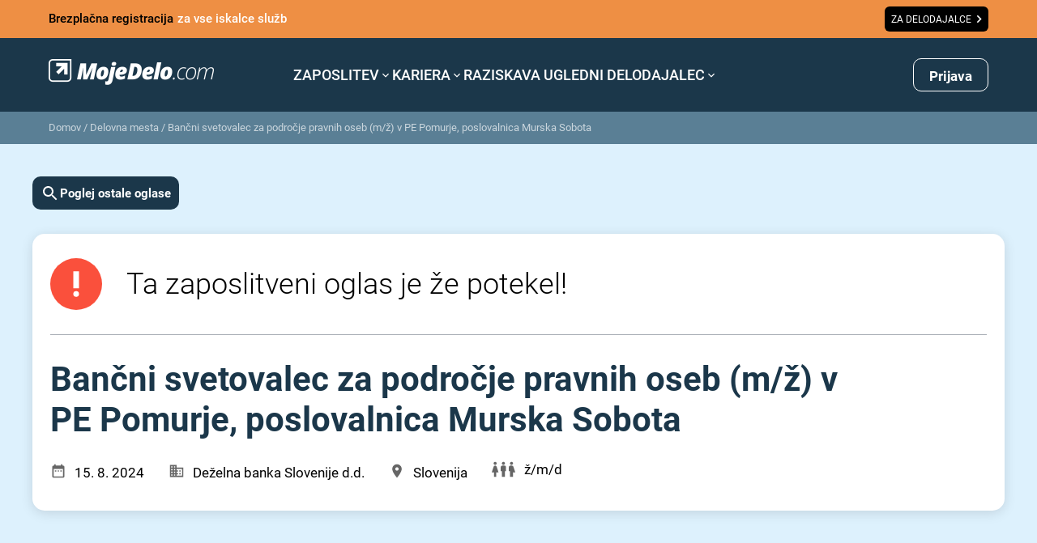

--- FILE ---
content_type: text/html
request_url: https://www.mojedelo.com/bancni-svetovalec-za-podrocje-pravnih-oseb-mz-v-pe-pomurje-poslovalnica-murska-sobota/d-876712
body_size: 898
content:
<!DOCTYPE html>
<html lang="sl" translate="no" class="notranslate">
  <head>
    <meta charset="UTF-8" />
    <meta name="viewport" content="width=device-width, initial-scale=1.0" />
    <meta name="google" content="notranslate" />
    <meta http-equiv="Content-Language" content="sl" />
    
    <title>Moje delo</title>
    <script>
      window.app = {
        APP_VERSION: '0.0.3',
      }
      function initAppConfigPreload () {
        let baseUrl = window.location.hostname;
        let lang = '';
        const langDash = window.location.pathname[0];
        if(langDash === '/' && window.location.pathname[1] && (langDash === window.location.pathname[3] || !window.location.pathname[3])) {
          lang = `/${window.location.pathname.slice(1, 3)}`
        }
        const apiUrl = 'https://api.mojedelo.com'
        const globalPreload = document.createElement('link');
        globalPreload.rel = 'preload';
        globalPreload.href = `${apiUrl}/uploaded-files/config/${baseUrl}${lang}/jb.globals.js`;
        globalPreload.as = 'script';
        document.head.appendChild(globalPreload);
        const employersPreload = document.createElement('link');
        employersPreload.rel = 'preload';
        employersPreload.href = `${apiUrl}/uploaded-files/config/${baseUrl}${lang}/jb.employers.js`;
        employersPreload.as = 'script';
        document.head.appendChild(employersPreload);
      }
      initAppConfigPreload()
    </script>
    <script async src="https://securepubads.g.doubleclick.net/tag/js/gpt.js"></script>
    <meta name="viewport" content="width=device-width, initial-scale=1.0, maximum-scale=1.0, user-scalable=0" />
    <meta http-equiv="Cache-control" content="no-cache, no-store, must-revalidate">
    <meta http-equiv="Pragma" content="no-cache">
    
    <link rel="modulepreload" crossorigin href="/assets/vendor-2c629bfa.js">
    <link rel="stylesheet" href="/assets/index-0a0e2927.css">
  </head>
  <body translate="no">
    <script>
      function initAppConfigLoad () {
        let baseUrl = window.location.hostname;
        let lang = '';
        const langDash = window.location.pathname[0];
        if(langDash === '/' && window.location.pathname[1] && (langDash === window.location.pathname[3] || !window.location.pathname[3])) {
          lang = `/${window.location.pathname.slice(1, 3)}`
        }
        const apiUrl = 'https://api.mojedelo.com'
        const globalScript = document.createElement('script');
        globalScript.async = true
        globalScript.src = `${apiUrl}/uploaded-files/config/${baseUrl}${lang}/jb.globals.js`;
        document.body.appendChild(globalScript);
        const employersScript = document.createElement('script');
        employersScript.async = true
        employersScript.src = `${apiUrl}/uploaded-files/config/${baseUrl}${lang}/jb.employers.js`;
        document.body.appendChild(employersScript);
      }
      initAppConfigLoad()
    </script>
    <div id="root" translate="no" class="notranslate"></div>
    
    <script>
      const global = globalThis
    </script>
    <script type="module" crossorigin src="/assets/index-fee9f3f8.js" defer></script>
</body>
</html>


--- FILE ---
content_type: text/html; charset=utf-8
request_url: https://www.google.com/recaptcha/api2/anchor?ar=1&k=6LdOlI8rAAAAAIKnskW_4XLGq3v6eR5Is1T4OL-4&co=aHR0cHM6Ly93d3cubW9qZWRlbG8uY29tOjQ0Mw..&hl=en&v=PoyoqOPhxBO7pBk68S4YbpHZ&size=invisible&anchor-ms=20000&execute-ms=30000&cb=kjrurrj2vaft
body_size: 49869
content:
<!DOCTYPE HTML><html dir="ltr" lang="en"><head><meta http-equiv="Content-Type" content="text/html; charset=UTF-8">
<meta http-equiv="X-UA-Compatible" content="IE=edge">
<title>reCAPTCHA</title>
<style type="text/css">
/* cyrillic-ext */
@font-face {
  font-family: 'Roboto';
  font-style: normal;
  font-weight: 400;
  font-stretch: 100%;
  src: url(//fonts.gstatic.com/s/roboto/v48/KFO7CnqEu92Fr1ME7kSn66aGLdTylUAMa3GUBHMdazTgWw.woff2) format('woff2');
  unicode-range: U+0460-052F, U+1C80-1C8A, U+20B4, U+2DE0-2DFF, U+A640-A69F, U+FE2E-FE2F;
}
/* cyrillic */
@font-face {
  font-family: 'Roboto';
  font-style: normal;
  font-weight: 400;
  font-stretch: 100%;
  src: url(//fonts.gstatic.com/s/roboto/v48/KFO7CnqEu92Fr1ME7kSn66aGLdTylUAMa3iUBHMdazTgWw.woff2) format('woff2');
  unicode-range: U+0301, U+0400-045F, U+0490-0491, U+04B0-04B1, U+2116;
}
/* greek-ext */
@font-face {
  font-family: 'Roboto';
  font-style: normal;
  font-weight: 400;
  font-stretch: 100%;
  src: url(//fonts.gstatic.com/s/roboto/v48/KFO7CnqEu92Fr1ME7kSn66aGLdTylUAMa3CUBHMdazTgWw.woff2) format('woff2');
  unicode-range: U+1F00-1FFF;
}
/* greek */
@font-face {
  font-family: 'Roboto';
  font-style: normal;
  font-weight: 400;
  font-stretch: 100%;
  src: url(//fonts.gstatic.com/s/roboto/v48/KFO7CnqEu92Fr1ME7kSn66aGLdTylUAMa3-UBHMdazTgWw.woff2) format('woff2');
  unicode-range: U+0370-0377, U+037A-037F, U+0384-038A, U+038C, U+038E-03A1, U+03A3-03FF;
}
/* math */
@font-face {
  font-family: 'Roboto';
  font-style: normal;
  font-weight: 400;
  font-stretch: 100%;
  src: url(//fonts.gstatic.com/s/roboto/v48/KFO7CnqEu92Fr1ME7kSn66aGLdTylUAMawCUBHMdazTgWw.woff2) format('woff2');
  unicode-range: U+0302-0303, U+0305, U+0307-0308, U+0310, U+0312, U+0315, U+031A, U+0326-0327, U+032C, U+032F-0330, U+0332-0333, U+0338, U+033A, U+0346, U+034D, U+0391-03A1, U+03A3-03A9, U+03B1-03C9, U+03D1, U+03D5-03D6, U+03F0-03F1, U+03F4-03F5, U+2016-2017, U+2034-2038, U+203C, U+2040, U+2043, U+2047, U+2050, U+2057, U+205F, U+2070-2071, U+2074-208E, U+2090-209C, U+20D0-20DC, U+20E1, U+20E5-20EF, U+2100-2112, U+2114-2115, U+2117-2121, U+2123-214F, U+2190, U+2192, U+2194-21AE, U+21B0-21E5, U+21F1-21F2, U+21F4-2211, U+2213-2214, U+2216-22FF, U+2308-230B, U+2310, U+2319, U+231C-2321, U+2336-237A, U+237C, U+2395, U+239B-23B7, U+23D0, U+23DC-23E1, U+2474-2475, U+25AF, U+25B3, U+25B7, U+25BD, U+25C1, U+25CA, U+25CC, U+25FB, U+266D-266F, U+27C0-27FF, U+2900-2AFF, U+2B0E-2B11, U+2B30-2B4C, U+2BFE, U+3030, U+FF5B, U+FF5D, U+1D400-1D7FF, U+1EE00-1EEFF;
}
/* symbols */
@font-face {
  font-family: 'Roboto';
  font-style: normal;
  font-weight: 400;
  font-stretch: 100%;
  src: url(//fonts.gstatic.com/s/roboto/v48/KFO7CnqEu92Fr1ME7kSn66aGLdTylUAMaxKUBHMdazTgWw.woff2) format('woff2');
  unicode-range: U+0001-000C, U+000E-001F, U+007F-009F, U+20DD-20E0, U+20E2-20E4, U+2150-218F, U+2190, U+2192, U+2194-2199, U+21AF, U+21E6-21F0, U+21F3, U+2218-2219, U+2299, U+22C4-22C6, U+2300-243F, U+2440-244A, U+2460-24FF, U+25A0-27BF, U+2800-28FF, U+2921-2922, U+2981, U+29BF, U+29EB, U+2B00-2BFF, U+4DC0-4DFF, U+FFF9-FFFB, U+10140-1018E, U+10190-1019C, U+101A0, U+101D0-101FD, U+102E0-102FB, U+10E60-10E7E, U+1D2C0-1D2D3, U+1D2E0-1D37F, U+1F000-1F0FF, U+1F100-1F1AD, U+1F1E6-1F1FF, U+1F30D-1F30F, U+1F315, U+1F31C, U+1F31E, U+1F320-1F32C, U+1F336, U+1F378, U+1F37D, U+1F382, U+1F393-1F39F, U+1F3A7-1F3A8, U+1F3AC-1F3AF, U+1F3C2, U+1F3C4-1F3C6, U+1F3CA-1F3CE, U+1F3D4-1F3E0, U+1F3ED, U+1F3F1-1F3F3, U+1F3F5-1F3F7, U+1F408, U+1F415, U+1F41F, U+1F426, U+1F43F, U+1F441-1F442, U+1F444, U+1F446-1F449, U+1F44C-1F44E, U+1F453, U+1F46A, U+1F47D, U+1F4A3, U+1F4B0, U+1F4B3, U+1F4B9, U+1F4BB, U+1F4BF, U+1F4C8-1F4CB, U+1F4D6, U+1F4DA, U+1F4DF, U+1F4E3-1F4E6, U+1F4EA-1F4ED, U+1F4F7, U+1F4F9-1F4FB, U+1F4FD-1F4FE, U+1F503, U+1F507-1F50B, U+1F50D, U+1F512-1F513, U+1F53E-1F54A, U+1F54F-1F5FA, U+1F610, U+1F650-1F67F, U+1F687, U+1F68D, U+1F691, U+1F694, U+1F698, U+1F6AD, U+1F6B2, U+1F6B9-1F6BA, U+1F6BC, U+1F6C6-1F6CF, U+1F6D3-1F6D7, U+1F6E0-1F6EA, U+1F6F0-1F6F3, U+1F6F7-1F6FC, U+1F700-1F7FF, U+1F800-1F80B, U+1F810-1F847, U+1F850-1F859, U+1F860-1F887, U+1F890-1F8AD, U+1F8B0-1F8BB, U+1F8C0-1F8C1, U+1F900-1F90B, U+1F93B, U+1F946, U+1F984, U+1F996, U+1F9E9, U+1FA00-1FA6F, U+1FA70-1FA7C, U+1FA80-1FA89, U+1FA8F-1FAC6, U+1FACE-1FADC, U+1FADF-1FAE9, U+1FAF0-1FAF8, U+1FB00-1FBFF;
}
/* vietnamese */
@font-face {
  font-family: 'Roboto';
  font-style: normal;
  font-weight: 400;
  font-stretch: 100%;
  src: url(//fonts.gstatic.com/s/roboto/v48/KFO7CnqEu92Fr1ME7kSn66aGLdTylUAMa3OUBHMdazTgWw.woff2) format('woff2');
  unicode-range: U+0102-0103, U+0110-0111, U+0128-0129, U+0168-0169, U+01A0-01A1, U+01AF-01B0, U+0300-0301, U+0303-0304, U+0308-0309, U+0323, U+0329, U+1EA0-1EF9, U+20AB;
}
/* latin-ext */
@font-face {
  font-family: 'Roboto';
  font-style: normal;
  font-weight: 400;
  font-stretch: 100%;
  src: url(//fonts.gstatic.com/s/roboto/v48/KFO7CnqEu92Fr1ME7kSn66aGLdTylUAMa3KUBHMdazTgWw.woff2) format('woff2');
  unicode-range: U+0100-02BA, U+02BD-02C5, U+02C7-02CC, U+02CE-02D7, U+02DD-02FF, U+0304, U+0308, U+0329, U+1D00-1DBF, U+1E00-1E9F, U+1EF2-1EFF, U+2020, U+20A0-20AB, U+20AD-20C0, U+2113, U+2C60-2C7F, U+A720-A7FF;
}
/* latin */
@font-face {
  font-family: 'Roboto';
  font-style: normal;
  font-weight: 400;
  font-stretch: 100%;
  src: url(//fonts.gstatic.com/s/roboto/v48/KFO7CnqEu92Fr1ME7kSn66aGLdTylUAMa3yUBHMdazQ.woff2) format('woff2');
  unicode-range: U+0000-00FF, U+0131, U+0152-0153, U+02BB-02BC, U+02C6, U+02DA, U+02DC, U+0304, U+0308, U+0329, U+2000-206F, U+20AC, U+2122, U+2191, U+2193, U+2212, U+2215, U+FEFF, U+FFFD;
}
/* cyrillic-ext */
@font-face {
  font-family: 'Roboto';
  font-style: normal;
  font-weight: 500;
  font-stretch: 100%;
  src: url(//fonts.gstatic.com/s/roboto/v48/KFO7CnqEu92Fr1ME7kSn66aGLdTylUAMa3GUBHMdazTgWw.woff2) format('woff2');
  unicode-range: U+0460-052F, U+1C80-1C8A, U+20B4, U+2DE0-2DFF, U+A640-A69F, U+FE2E-FE2F;
}
/* cyrillic */
@font-face {
  font-family: 'Roboto';
  font-style: normal;
  font-weight: 500;
  font-stretch: 100%;
  src: url(//fonts.gstatic.com/s/roboto/v48/KFO7CnqEu92Fr1ME7kSn66aGLdTylUAMa3iUBHMdazTgWw.woff2) format('woff2');
  unicode-range: U+0301, U+0400-045F, U+0490-0491, U+04B0-04B1, U+2116;
}
/* greek-ext */
@font-face {
  font-family: 'Roboto';
  font-style: normal;
  font-weight: 500;
  font-stretch: 100%;
  src: url(//fonts.gstatic.com/s/roboto/v48/KFO7CnqEu92Fr1ME7kSn66aGLdTylUAMa3CUBHMdazTgWw.woff2) format('woff2');
  unicode-range: U+1F00-1FFF;
}
/* greek */
@font-face {
  font-family: 'Roboto';
  font-style: normal;
  font-weight: 500;
  font-stretch: 100%;
  src: url(//fonts.gstatic.com/s/roboto/v48/KFO7CnqEu92Fr1ME7kSn66aGLdTylUAMa3-UBHMdazTgWw.woff2) format('woff2');
  unicode-range: U+0370-0377, U+037A-037F, U+0384-038A, U+038C, U+038E-03A1, U+03A3-03FF;
}
/* math */
@font-face {
  font-family: 'Roboto';
  font-style: normal;
  font-weight: 500;
  font-stretch: 100%;
  src: url(//fonts.gstatic.com/s/roboto/v48/KFO7CnqEu92Fr1ME7kSn66aGLdTylUAMawCUBHMdazTgWw.woff2) format('woff2');
  unicode-range: U+0302-0303, U+0305, U+0307-0308, U+0310, U+0312, U+0315, U+031A, U+0326-0327, U+032C, U+032F-0330, U+0332-0333, U+0338, U+033A, U+0346, U+034D, U+0391-03A1, U+03A3-03A9, U+03B1-03C9, U+03D1, U+03D5-03D6, U+03F0-03F1, U+03F4-03F5, U+2016-2017, U+2034-2038, U+203C, U+2040, U+2043, U+2047, U+2050, U+2057, U+205F, U+2070-2071, U+2074-208E, U+2090-209C, U+20D0-20DC, U+20E1, U+20E5-20EF, U+2100-2112, U+2114-2115, U+2117-2121, U+2123-214F, U+2190, U+2192, U+2194-21AE, U+21B0-21E5, U+21F1-21F2, U+21F4-2211, U+2213-2214, U+2216-22FF, U+2308-230B, U+2310, U+2319, U+231C-2321, U+2336-237A, U+237C, U+2395, U+239B-23B7, U+23D0, U+23DC-23E1, U+2474-2475, U+25AF, U+25B3, U+25B7, U+25BD, U+25C1, U+25CA, U+25CC, U+25FB, U+266D-266F, U+27C0-27FF, U+2900-2AFF, U+2B0E-2B11, U+2B30-2B4C, U+2BFE, U+3030, U+FF5B, U+FF5D, U+1D400-1D7FF, U+1EE00-1EEFF;
}
/* symbols */
@font-face {
  font-family: 'Roboto';
  font-style: normal;
  font-weight: 500;
  font-stretch: 100%;
  src: url(//fonts.gstatic.com/s/roboto/v48/KFO7CnqEu92Fr1ME7kSn66aGLdTylUAMaxKUBHMdazTgWw.woff2) format('woff2');
  unicode-range: U+0001-000C, U+000E-001F, U+007F-009F, U+20DD-20E0, U+20E2-20E4, U+2150-218F, U+2190, U+2192, U+2194-2199, U+21AF, U+21E6-21F0, U+21F3, U+2218-2219, U+2299, U+22C4-22C6, U+2300-243F, U+2440-244A, U+2460-24FF, U+25A0-27BF, U+2800-28FF, U+2921-2922, U+2981, U+29BF, U+29EB, U+2B00-2BFF, U+4DC0-4DFF, U+FFF9-FFFB, U+10140-1018E, U+10190-1019C, U+101A0, U+101D0-101FD, U+102E0-102FB, U+10E60-10E7E, U+1D2C0-1D2D3, U+1D2E0-1D37F, U+1F000-1F0FF, U+1F100-1F1AD, U+1F1E6-1F1FF, U+1F30D-1F30F, U+1F315, U+1F31C, U+1F31E, U+1F320-1F32C, U+1F336, U+1F378, U+1F37D, U+1F382, U+1F393-1F39F, U+1F3A7-1F3A8, U+1F3AC-1F3AF, U+1F3C2, U+1F3C4-1F3C6, U+1F3CA-1F3CE, U+1F3D4-1F3E0, U+1F3ED, U+1F3F1-1F3F3, U+1F3F5-1F3F7, U+1F408, U+1F415, U+1F41F, U+1F426, U+1F43F, U+1F441-1F442, U+1F444, U+1F446-1F449, U+1F44C-1F44E, U+1F453, U+1F46A, U+1F47D, U+1F4A3, U+1F4B0, U+1F4B3, U+1F4B9, U+1F4BB, U+1F4BF, U+1F4C8-1F4CB, U+1F4D6, U+1F4DA, U+1F4DF, U+1F4E3-1F4E6, U+1F4EA-1F4ED, U+1F4F7, U+1F4F9-1F4FB, U+1F4FD-1F4FE, U+1F503, U+1F507-1F50B, U+1F50D, U+1F512-1F513, U+1F53E-1F54A, U+1F54F-1F5FA, U+1F610, U+1F650-1F67F, U+1F687, U+1F68D, U+1F691, U+1F694, U+1F698, U+1F6AD, U+1F6B2, U+1F6B9-1F6BA, U+1F6BC, U+1F6C6-1F6CF, U+1F6D3-1F6D7, U+1F6E0-1F6EA, U+1F6F0-1F6F3, U+1F6F7-1F6FC, U+1F700-1F7FF, U+1F800-1F80B, U+1F810-1F847, U+1F850-1F859, U+1F860-1F887, U+1F890-1F8AD, U+1F8B0-1F8BB, U+1F8C0-1F8C1, U+1F900-1F90B, U+1F93B, U+1F946, U+1F984, U+1F996, U+1F9E9, U+1FA00-1FA6F, U+1FA70-1FA7C, U+1FA80-1FA89, U+1FA8F-1FAC6, U+1FACE-1FADC, U+1FADF-1FAE9, U+1FAF0-1FAF8, U+1FB00-1FBFF;
}
/* vietnamese */
@font-face {
  font-family: 'Roboto';
  font-style: normal;
  font-weight: 500;
  font-stretch: 100%;
  src: url(//fonts.gstatic.com/s/roboto/v48/KFO7CnqEu92Fr1ME7kSn66aGLdTylUAMa3OUBHMdazTgWw.woff2) format('woff2');
  unicode-range: U+0102-0103, U+0110-0111, U+0128-0129, U+0168-0169, U+01A0-01A1, U+01AF-01B0, U+0300-0301, U+0303-0304, U+0308-0309, U+0323, U+0329, U+1EA0-1EF9, U+20AB;
}
/* latin-ext */
@font-face {
  font-family: 'Roboto';
  font-style: normal;
  font-weight: 500;
  font-stretch: 100%;
  src: url(//fonts.gstatic.com/s/roboto/v48/KFO7CnqEu92Fr1ME7kSn66aGLdTylUAMa3KUBHMdazTgWw.woff2) format('woff2');
  unicode-range: U+0100-02BA, U+02BD-02C5, U+02C7-02CC, U+02CE-02D7, U+02DD-02FF, U+0304, U+0308, U+0329, U+1D00-1DBF, U+1E00-1E9F, U+1EF2-1EFF, U+2020, U+20A0-20AB, U+20AD-20C0, U+2113, U+2C60-2C7F, U+A720-A7FF;
}
/* latin */
@font-face {
  font-family: 'Roboto';
  font-style: normal;
  font-weight: 500;
  font-stretch: 100%;
  src: url(//fonts.gstatic.com/s/roboto/v48/KFO7CnqEu92Fr1ME7kSn66aGLdTylUAMa3yUBHMdazQ.woff2) format('woff2');
  unicode-range: U+0000-00FF, U+0131, U+0152-0153, U+02BB-02BC, U+02C6, U+02DA, U+02DC, U+0304, U+0308, U+0329, U+2000-206F, U+20AC, U+2122, U+2191, U+2193, U+2212, U+2215, U+FEFF, U+FFFD;
}
/* cyrillic-ext */
@font-face {
  font-family: 'Roboto';
  font-style: normal;
  font-weight: 900;
  font-stretch: 100%;
  src: url(//fonts.gstatic.com/s/roboto/v48/KFO7CnqEu92Fr1ME7kSn66aGLdTylUAMa3GUBHMdazTgWw.woff2) format('woff2');
  unicode-range: U+0460-052F, U+1C80-1C8A, U+20B4, U+2DE0-2DFF, U+A640-A69F, U+FE2E-FE2F;
}
/* cyrillic */
@font-face {
  font-family: 'Roboto';
  font-style: normal;
  font-weight: 900;
  font-stretch: 100%;
  src: url(//fonts.gstatic.com/s/roboto/v48/KFO7CnqEu92Fr1ME7kSn66aGLdTylUAMa3iUBHMdazTgWw.woff2) format('woff2');
  unicode-range: U+0301, U+0400-045F, U+0490-0491, U+04B0-04B1, U+2116;
}
/* greek-ext */
@font-face {
  font-family: 'Roboto';
  font-style: normal;
  font-weight: 900;
  font-stretch: 100%;
  src: url(//fonts.gstatic.com/s/roboto/v48/KFO7CnqEu92Fr1ME7kSn66aGLdTylUAMa3CUBHMdazTgWw.woff2) format('woff2');
  unicode-range: U+1F00-1FFF;
}
/* greek */
@font-face {
  font-family: 'Roboto';
  font-style: normal;
  font-weight: 900;
  font-stretch: 100%;
  src: url(//fonts.gstatic.com/s/roboto/v48/KFO7CnqEu92Fr1ME7kSn66aGLdTylUAMa3-UBHMdazTgWw.woff2) format('woff2');
  unicode-range: U+0370-0377, U+037A-037F, U+0384-038A, U+038C, U+038E-03A1, U+03A3-03FF;
}
/* math */
@font-face {
  font-family: 'Roboto';
  font-style: normal;
  font-weight: 900;
  font-stretch: 100%;
  src: url(//fonts.gstatic.com/s/roboto/v48/KFO7CnqEu92Fr1ME7kSn66aGLdTylUAMawCUBHMdazTgWw.woff2) format('woff2');
  unicode-range: U+0302-0303, U+0305, U+0307-0308, U+0310, U+0312, U+0315, U+031A, U+0326-0327, U+032C, U+032F-0330, U+0332-0333, U+0338, U+033A, U+0346, U+034D, U+0391-03A1, U+03A3-03A9, U+03B1-03C9, U+03D1, U+03D5-03D6, U+03F0-03F1, U+03F4-03F5, U+2016-2017, U+2034-2038, U+203C, U+2040, U+2043, U+2047, U+2050, U+2057, U+205F, U+2070-2071, U+2074-208E, U+2090-209C, U+20D0-20DC, U+20E1, U+20E5-20EF, U+2100-2112, U+2114-2115, U+2117-2121, U+2123-214F, U+2190, U+2192, U+2194-21AE, U+21B0-21E5, U+21F1-21F2, U+21F4-2211, U+2213-2214, U+2216-22FF, U+2308-230B, U+2310, U+2319, U+231C-2321, U+2336-237A, U+237C, U+2395, U+239B-23B7, U+23D0, U+23DC-23E1, U+2474-2475, U+25AF, U+25B3, U+25B7, U+25BD, U+25C1, U+25CA, U+25CC, U+25FB, U+266D-266F, U+27C0-27FF, U+2900-2AFF, U+2B0E-2B11, U+2B30-2B4C, U+2BFE, U+3030, U+FF5B, U+FF5D, U+1D400-1D7FF, U+1EE00-1EEFF;
}
/* symbols */
@font-face {
  font-family: 'Roboto';
  font-style: normal;
  font-weight: 900;
  font-stretch: 100%;
  src: url(//fonts.gstatic.com/s/roboto/v48/KFO7CnqEu92Fr1ME7kSn66aGLdTylUAMaxKUBHMdazTgWw.woff2) format('woff2');
  unicode-range: U+0001-000C, U+000E-001F, U+007F-009F, U+20DD-20E0, U+20E2-20E4, U+2150-218F, U+2190, U+2192, U+2194-2199, U+21AF, U+21E6-21F0, U+21F3, U+2218-2219, U+2299, U+22C4-22C6, U+2300-243F, U+2440-244A, U+2460-24FF, U+25A0-27BF, U+2800-28FF, U+2921-2922, U+2981, U+29BF, U+29EB, U+2B00-2BFF, U+4DC0-4DFF, U+FFF9-FFFB, U+10140-1018E, U+10190-1019C, U+101A0, U+101D0-101FD, U+102E0-102FB, U+10E60-10E7E, U+1D2C0-1D2D3, U+1D2E0-1D37F, U+1F000-1F0FF, U+1F100-1F1AD, U+1F1E6-1F1FF, U+1F30D-1F30F, U+1F315, U+1F31C, U+1F31E, U+1F320-1F32C, U+1F336, U+1F378, U+1F37D, U+1F382, U+1F393-1F39F, U+1F3A7-1F3A8, U+1F3AC-1F3AF, U+1F3C2, U+1F3C4-1F3C6, U+1F3CA-1F3CE, U+1F3D4-1F3E0, U+1F3ED, U+1F3F1-1F3F3, U+1F3F5-1F3F7, U+1F408, U+1F415, U+1F41F, U+1F426, U+1F43F, U+1F441-1F442, U+1F444, U+1F446-1F449, U+1F44C-1F44E, U+1F453, U+1F46A, U+1F47D, U+1F4A3, U+1F4B0, U+1F4B3, U+1F4B9, U+1F4BB, U+1F4BF, U+1F4C8-1F4CB, U+1F4D6, U+1F4DA, U+1F4DF, U+1F4E3-1F4E6, U+1F4EA-1F4ED, U+1F4F7, U+1F4F9-1F4FB, U+1F4FD-1F4FE, U+1F503, U+1F507-1F50B, U+1F50D, U+1F512-1F513, U+1F53E-1F54A, U+1F54F-1F5FA, U+1F610, U+1F650-1F67F, U+1F687, U+1F68D, U+1F691, U+1F694, U+1F698, U+1F6AD, U+1F6B2, U+1F6B9-1F6BA, U+1F6BC, U+1F6C6-1F6CF, U+1F6D3-1F6D7, U+1F6E0-1F6EA, U+1F6F0-1F6F3, U+1F6F7-1F6FC, U+1F700-1F7FF, U+1F800-1F80B, U+1F810-1F847, U+1F850-1F859, U+1F860-1F887, U+1F890-1F8AD, U+1F8B0-1F8BB, U+1F8C0-1F8C1, U+1F900-1F90B, U+1F93B, U+1F946, U+1F984, U+1F996, U+1F9E9, U+1FA00-1FA6F, U+1FA70-1FA7C, U+1FA80-1FA89, U+1FA8F-1FAC6, U+1FACE-1FADC, U+1FADF-1FAE9, U+1FAF0-1FAF8, U+1FB00-1FBFF;
}
/* vietnamese */
@font-face {
  font-family: 'Roboto';
  font-style: normal;
  font-weight: 900;
  font-stretch: 100%;
  src: url(//fonts.gstatic.com/s/roboto/v48/KFO7CnqEu92Fr1ME7kSn66aGLdTylUAMa3OUBHMdazTgWw.woff2) format('woff2');
  unicode-range: U+0102-0103, U+0110-0111, U+0128-0129, U+0168-0169, U+01A0-01A1, U+01AF-01B0, U+0300-0301, U+0303-0304, U+0308-0309, U+0323, U+0329, U+1EA0-1EF9, U+20AB;
}
/* latin-ext */
@font-face {
  font-family: 'Roboto';
  font-style: normal;
  font-weight: 900;
  font-stretch: 100%;
  src: url(//fonts.gstatic.com/s/roboto/v48/KFO7CnqEu92Fr1ME7kSn66aGLdTylUAMa3KUBHMdazTgWw.woff2) format('woff2');
  unicode-range: U+0100-02BA, U+02BD-02C5, U+02C7-02CC, U+02CE-02D7, U+02DD-02FF, U+0304, U+0308, U+0329, U+1D00-1DBF, U+1E00-1E9F, U+1EF2-1EFF, U+2020, U+20A0-20AB, U+20AD-20C0, U+2113, U+2C60-2C7F, U+A720-A7FF;
}
/* latin */
@font-face {
  font-family: 'Roboto';
  font-style: normal;
  font-weight: 900;
  font-stretch: 100%;
  src: url(//fonts.gstatic.com/s/roboto/v48/KFO7CnqEu92Fr1ME7kSn66aGLdTylUAMa3yUBHMdazQ.woff2) format('woff2');
  unicode-range: U+0000-00FF, U+0131, U+0152-0153, U+02BB-02BC, U+02C6, U+02DA, U+02DC, U+0304, U+0308, U+0329, U+2000-206F, U+20AC, U+2122, U+2191, U+2193, U+2212, U+2215, U+FEFF, U+FFFD;
}

</style>
<link rel="stylesheet" type="text/css" href="https://www.gstatic.com/recaptcha/releases/PoyoqOPhxBO7pBk68S4YbpHZ/styles__ltr.css">
<script nonce="bcMa1s7FzTcJvGO5i9VMYA" type="text/javascript">window['__recaptcha_api'] = 'https://www.google.com/recaptcha/api2/';</script>
<script type="text/javascript" src="https://www.gstatic.com/recaptcha/releases/PoyoqOPhxBO7pBk68S4YbpHZ/recaptcha__en.js" nonce="bcMa1s7FzTcJvGO5i9VMYA">
      
    </script></head>
<body><div id="rc-anchor-alert" class="rc-anchor-alert"></div>
<input type="hidden" id="recaptcha-token" value="[base64]">
<script type="text/javascript" nonce="bcMa1s7FzTcJvGO5i9VMYA">
      recaptcha.anchor.Main.init("[\x22ainput\x22,[\x22bgdata\x22,\x22\x22,\[base64]/[base64]/[base64]/[base64]/[base64]/UltsKytdPUU6KEU8MjA0OD9SW2wrK109RT4+NnwxOTI6KChFJjY0NTEyKT09NTUyOTYmJk0rMTxjLmxlbmd0aCYmKGMuY2hhckNvZGVBdChNKzEpJjY0NTEyKT09NTYzMjA/[base64]/[base64]/[base64]/[base64]/[base64]/[base64]/[base64]\x22,\[base64]\\u003d\\u003d\x22,\x22w7nCkVTClEbDlsOSw7cJVcK3VMKAAm3CkQYRw5HCm8OYwoRjw6vDqcKAwoDDvkIQNcOAwoHChcKow51RYcO4U3nCssO+IxvDr8KWf8KCc0dwV21Aw54Gc3pUbsOJfsK/w4vCrsKVw5YyZcKLQcKFEyJfEMKMw4zDuVTDu0HCvlfClGpgE8KKZsOew6ZJw40pwoJRICnClMKKaQfDv8KqasKuw7lPw7htOcKkw4HCvsOuwozDigHDq8KMw5LCscKHYn/CuEUnasODwp/DmsKvwpBWGRg3EDbCqSlHwp3Ck0wRw5PCqsOhw4XCrMOYwqPDpWPDrsO2w4XDpHHCu2fCtMKTADRHwr9tb0DCuMOuw6/CikfDin/[base64]/DvmvCscKuwo8Qw712A8Okw5AsQmMmUz1Pw5QyTQnDjHA5w4bDoMKHXUgxYsKMLcK+Git/wrTCqW9RVBlgH8KVwrnDixA0wqJJw4B7FG3DokjCvcKmIMK+wpTDpMOzwofDlcO2NgHCusKEdyrCjcOIwrlcwoTDo8KtwoJwc8OXwp1AwpIAwp3DnHInw7JmS8O/wpgFBMOrw6DCocOQw6IpwqjDssOjQMKUw7hswr3CtQ8DPcOVw7cmw73CpnPCt3nDpRQowqtfS1zCinrDjjwOwrLDs8OPdgpBw7BaJnvCmcOxw4rCvzXDuDfDhRnCrsOlwq11w6Acw5rClGjCqcKpeMKDw5EvZm1Aw6kVwqBebn5LbcK/w4RCwqzDgT8nwpDCqkrChVzCmG97woXChMKAw6nCpjYGwpRsw5J/[base64]/CksKawpNjw4MYwoNAw4zDnnnCiWDDi3TDrcKZw6TDiTB1wotTd8KzFcK4BcO6wr/Cs8K5ecKcwr9rO3p6OcKzAMOMw6wLwoRRY8K1woYFbCVQw7prVsKmwp0uw5XDlHt/bBbDkcOxwqHCgsOGGz7CjsOCwos7woY1w7pQH8OCc2dRJMOeZcKlBcOEIzTCmnUxw7TDtUQBw7ZXwqgKw4/CgFQoEMO8w4PDpX4Bw7LCvWrCksK6O13DusOtHG5HUWESDMKrwrHDg2zCp8Kxw7jDlFPDgcOAbivDtSBCwrlRwqhbw53DgcKKwokNLMK9cSHCqhnCnDrCszLDpQAQw6/[base64]/DvDgoI8KIw6XDunclO8OvTcOwARfDtMOxZRrCt8Kxw5UpwolTNTXClcOiw7Uia8OAwpEXXMO7fcOYBMK5CABkw70jwpR/w53DrEvDlCfCgcKfwrPDtcOhAsK/w5nCjiHDicOqdMOxaWIYPxkcFMKxwqTCuyZDw6bCnHrChjHCrj1pwrfDg8KUw4JvMU8hw73ChHPDucKTCmkcw4xGQcKxw7cGwpwmw7/DmxDDi2Rgw7AVwoI+w5XDqsOJwrfClcKow5AFbMKkw6TCn2TCmcOURwHDpnrCscK6QiLCvcK6OWHCisO7w448KB9FwrfDinVoccOtSMKBwrfCpxbCh8KIfMOswp/[base64]/[base64]/CjsOvw5XDhm8tSD3CrFdRwpkDEcOCwrfCsAfDu8O6w5QowpY4w4pvw78gwrvDkMOsw5PCmMOuFcK5w7F3w4HCkDAgWsOZOMKjw5fDhsKFwrfDsMKlaMK9w7DCiRRgwpZJwq57YT/DvXjDmjNfVBggw65yG8OUIsKqw5poAsKjIMO9XCgrw7DCscK1w5HDpl3DgjrDsEhzw4V8wrJTwqjCpzpawrbCvCkdLMK3wp03wrDChcKTw6YywqQfD8KHdnHDrlN8BMKCAR0qwq7CsMOJW8O+CSQxw4tQTsKCCsKzw45Tw5LCg8O0ajE/w4c2woPCoibCpMOWXcOPIBPDocORwoVWw4g8w6HDunXDqHJYw6AGNirDmREePsOtwpDDh3o0w5/CqcKMbmwiw4/[base64]/CnRnDs8OOPFt2wrVTMnbDkMK8LMKrw6t0w5ZPw4fDscKTw4tmwoLCicOpw43Ch2x4bQHDnsKcwqXDlxd7w5BWw6PCtGh5wrbCtE/DpcKmw7dyw6vDrcOiwpMvf8OiI8Knwo7DusKdwoFrSVAcw5RWw4nCgwjCqQYrbTsmNF/DtsKreMK1wqtZA8ONEcKwHC9sVcOBNgcjwq9jw7MySMKbdsOGwoLCi3jCjQ0jPcKgwrzClzhGeMK2P8ObdWUiw5TDlcOdS3DDt8Kdw4glXTTCmcKxw7pJcMO8bRTDh0V0wolrwo7DjMOCAcOHwq/CpcO7wp7CtnU0w6DCusKyMRTDucOUw750A8OESwMeOsKhb8O2w4XCq0IEEMOzRsOIw63CmjPCgMOzYMOvDxzCmcKGKMKHwogxbSAUScKiJsKdw5LCocKpwpVPR8K3M8Omwr9Qw6zDqcK8B1DDpUg9wq5FF2hJw4zDvQzChMORaXBSwqs5SWXDgcOdw7/[base64]/OhjDkMOywpcrwpRmwqzClDZMwqM4wqvDiExdwqhcLHnClMKOwoEsAXUBwoPCjcO+Cw9Hb8OZw4UawpFabSIGW8OPwrYUDmVjQjkrwrxdbcOJw6FXwpc5w5zCvMKfw7l0JMKOTW3DtMKTwqfCtsKKw6pKC8OobsOxw6/CtCRECsKhw5vDssOHwrkBwp/DmjknJMKhexIqFMOAw6cgHMO5fcOjBV7CmXRQPsOyfnDDhcKkJzzDt8KYw5nDtcOXDcOkwpzClF/DnsOKwqbDvD3DgRHCicOGD8OEw5wvcE8IwrMSDEcFw5TCncKZwoDDksKewrzDnMKFwr5ZPsO5w4fCkcO8w7E8EXTDs1ANIl0Qw6o0w41nwq7CrFfDpEAiEBbDssO2X0/CvxDDqsK+MCbClsKYw6PCoMKnOBtBLGVRO8KVw5BTPR3ChU9Vw6LDrnx8w4sEwrHDqMO5AcO5w67DpcKwCmjChcOhAcKxwrp/[base64]/wowlDR8aMFICw5DCosOkwp7Cp8K+woBWwoYmYz8iwqZ1dRfDiMOPw5LDjcKbw7PDmS/Di2szw7TClsOJHsOoYwHDv1HDpVzCpMKlYAMBUnPCg1XDscO0w4BrV3tpw7jDnxo7bkPCtHzDmxUSUDnCm8K9XsOoTAhowoluDsKRw7g6DkoBScOSw5/[base64]/Do3jCs8OOwrvDusKGwr7DkMOGK3Fawpd6SzZ2RsO/Uh7Ct8ODc8KVSsK7w57Cq1HDiR9twpd5w4FEwpTDmmNkMsKMwqTDrXNqw6dVMMKewrjDoMOcw65KDsKUESxDw7TDr8K5d8KBfsOcZsKNwq80wrDDmWd7w65mIkcow6fDicKqwo7CiHUId8O4w7/[base64]/DmQrDqh3CsmzDrnrCrsOgw4AaB3DCs1ReB8O+wqE5woLCqcKxwqAnw5gbP8OxAsKjwqNhIsKlwqLCn8KVw4h8w7dYw5wQwrwSNsOfwoBqOhXCsAgYwpfDmTzCr8KswpMKBwbCgBJww7h/[base64]/DtsOpwp7CkmrDrMKow4pQP8K3P8KadMKTTETDmMOUSDhjcQkMw4BmwrTDgMO7wocSwp/Ckhgsw5HDocOfwovDusOhwr7CncKOBsKtC8KQa2YjT8O5KMOHBcKEw5xywoxHEXwJLsKiwos1d8Ouw7PDncKIw7gNH2/[base64]/Cq8ObKk3DosKzehpkw5UQwrTClDHDtzXDlsKUw5tDDFzCrwzDu8OnZ8KDTMOJVsKAaXHDgSF3w4NmScO6NiQjcgRPwqDCjMK4MzbDicK/w7vCj8O6X39mQwrDn8OEfsOzY3kaCklvwpnCpiYpw7LDgsOZWC0uw5/CpMKlwp9jw4haw4LChllww50DEBESw6LDp8KcwoXChE3DoDpJXsKkAsOKwq7Dt8OFw5Q9FHh+ZCElQMOcb8KiFMOXTnjCpcKPQcKeFMKcwpTDvxbCmyYfbVwiw7bDmcOSUSTCicK5CG7Cm8K9QS3CggvDg1/DpxjCm8Kew419w7/Cl0o6eHHCicKfWcKlwp4TbUnCkMOnHD05w5wvPxJHDBwBwo3CpcOhwol/wrXDgcOCBsKbP8KuLgjDoMKxJMObR8Okw5NebibCqsOHP8OULMOqwq9ONT9BwrXDswguFsOQwrXDhcKEwpQtw5bCnylAOjBUCcK5I8KZw700wrJrbsKYa042wqnCqm3DjlvCj8K/w4/[base64]/DkU7DkgXChcKUJ1zDvkHCmcK4JsKWwqDDkMOaw41Nw7PCplBYAC3Ch8K7w67Cgj/[base64]/wobCrjTCvFjCmsKNw5bDs3zCq8OCwp3ChSzCh8OuScKdIgPCmi3CsljDpMOVKVpZwqXDrMO1w6xZRQ1AwoXDtnfDg8K0JTvCoMOrw63CucKewq3CisKOwp0twojCp27CsyXCmH7DvcKWNxLDlcKwBcOvbcO5FEhLw5PCk0LCghIBw4TClMO+wrB5CMKJJgB/PsKyw7N0wp/CocOLJMKlVDhdwqvDkU3DsXw2ByXDvMO4wp5tw7BMwrHDhlXCqsO/JcOmwqIlZsOTHMKCw4bDl1c1AcObaGLCqgjDqygsGMOsw7TDun4vdsKYwp1lAMOnbw/ClcKrOsKzbsOkDgjCpcK9M8OTB2EseXLDgMK8K8Kawp9VPXRkw6UPR8K7w4/Dq8OyZsKpwrYFN1rDkEnChXNqMcOgAcOpw4jDiS3DgsOXGsOwKyPCn8O4BE1IaBXCrBTCucO1w4HDgi7Dv2Jvw4F1fkcSDFg1QcK1wq/DoSfCgibCq8Oww4Iewrtawo4uZMK/b8OGw6lDNTkPTBTDvxA5RsOJw4h3wrbCtMK3dsKVw5jCu8Oxwq3DisOzFsKHwq8Ma8OGwpzCosOGwpXDnMOcw55jJ8KDcsOKw63Cm8KBw7EcwqHDoMOmGTYyAUUEw5JAEE89w7sIw5cFS2/CvsKmw7xuwqpcRTrChMORdRTCpT4bwrTDlMKff3XCvSsPwqHDmcKgw4HDk8OQwqgCwp4OH0oMMsOFw7TDuSfCim1AVRTDpMOodcKFwpvDucKVw4HDusKpw4vCpw5+wqd2X8K1QMOSw5/Dm0Ufwo5+V8OuDMKZw5nCgsKMw5h9BMKHwpRLOMKudlQEw47CqcO4wozDmhUJf1RuEcOywozDvB1Tw7weD8OvwqtxWsO1w7nDpmBHwocZwolMwoMiw43CoUHCgMK8IC7CjXrDmMKDPW/CpMOpRB7CgcOiZXNSw7/Ct2DDo8OKC8KFUQzDp8KPw6nDrsOCw5/DjFQCLlV/QcKKNF9WwrdJSsODw5lLcWx5w6vClx4rfBUqw6rDiMOJRcOPwq9Iw40qw4wBwqDDul5NJih7HCpqLELCi8OMQyUtCXLDqjPDjT3Dj8KIJVldZ1clOMOEwpnDrHYOIBYvw5/DosO/MsOuw7gJbMO+JGUSN0jCrMKLIg3Cpg9MYsK/w4nCvcKpG8KOH8OuCgPDq8OewobDmzHDkmNjTMKrwoTDs8OSw51Ew4cCw4LDmk/DjwZgCsOUwozClMKvIBl7ScOtw4RpwrfCoE7ChMKnVU8dw5Ugw6tDTMKDbD8TfsK6DcOgw6HCuUdqwrZ/w7nDgGMSw585wr7DhMKjIMOSw6vDrjg/w7MPE20Xw4nDmcOkw7nDvsKCAF3DuGLDi8KZXwAxbmDDsMKDBMO6awtmGDsxP1HDk8O/OFEkIlovwqbDjGbDgMKYw45lw4LCiVogwqM0w5MuY2vDh8OZIcOMwq/ClsKuf8OCe8OKNEhVJxw4Uwhxw63CsDPCsQUlfDnCp8O/MxrCrsKiQEzDkwoiFcOWbTXDqcOUwpfDoXlMccKESsK1woUjwqnCtcOKbz8jwprDpMOHwoMWQAvCu8KVw5ZDw6vCgcKJJcOVDyVYwr/DpMOdw69/[base64]/IURvU3zDvsODBxhPFMO/K0HCtsKuw5TDkEYrw6TCr8OYTiMAwpFDIMKiWsKbXAPCgsKbwqI1B0fDgsOqIMK9w5Jiw4vDmw3Ci0fDlhhyw7gcwqzCi8OLwpIScXzDlsOdwqvDhRJzwrnDtsKQDcOYw4fDqg7Dr8OHwr7CrMKnwoDDjsOQwqnDq1/DjsOVw59eO2Fxwr7CqMOCw7PDlA4IDTLCvGFNQMK/KMOSw6rDl8Kxwo9fwqcIL8OQd2nCtgDDqlLCp8KsPsKsw51tNMOrYMOMwrjCl8OKOsOLY8KCw7bComIYU8K3KRDCiEDDl1DCh0c2w7U2AkjDncKkwo/[base64]/ClsKHwo18ZmzCmCvDoVjCvinDm8O+w5p/wovCiHBVD8K6Sy/Clg9vPwLCsWnDlcOGw6LDvMOhwofDvxfCsnY+fcOowqvCp8OsO8Kww512worDj8OGwq99wrZPw5pvKcO6wpJEdMOAwo0Rw5VzOcK6w7lpw7HDt11FwqXDm8OtbjHCkRhhOTrCrsOpacOXw4/DrsOdwqkeXFPDpsOawpjCjsKAXsKwa3zCnnJhw4xsw5zCkMKawoTCucKrWMK6w6B3wrEnwonCqMOvZkRpcHpewpRawoMHwqPChcK9w5bDqS7CuWDCvcKtIVzCjcK0XsKWWcOaSMOlVwvDpcKdwrwdw4vDmjJDIXjDh8KQw5xwdsK/[base64]/bCoHYABPLMKAwqAsBsO0wqplw7XDtMKwHMOJw6gqEDxZw5d/NQtrw7c0ccO6Cxo/wp3DtMK3wqkQT8OkacOcw5TChsKlwoc7wqnCjMKOXsKgw7TDpz/DgiwfCMKdATnCkFbCs247Q1bCkMKWwrALw64KU8KeYSjCmcOnw4nDssK/YVrDr8KKwrBcwrwvHwZ2QcO5QA1hwo3DvcO/VRExR3lTHMKURMOvHQ7Csj8yecKgaMOPaQYhw6bDo8K3V8O2w7haenzDrURHQUfCu8OTw6DDi37ChB/CuRzCuMOrOU4rWMK8FjpnwrJEwqXChcKxYMKGPMKEeSkPwrbDvm8MPcOJw6nCjMOfdcKfw77DmsKOX30rDsOjNsONwoHChnLDs8KPcEzCl8K5FivDl8KYFywpw4cZwql7w4LCsnTDtsOjw7Q1eMOKNMO/G8K5ecOZU8OxXcK9A8KSwqoFwoI+wpEdwrpCfsK/Z0DCrMK+MSl8ZS8xH8OJRsK4B8KkwpBORkfCvy/ChHfChsOMw5VWajrDl8KFwpfCksOLwrnCs8O+wr1ZYcKbezo+wpXCmcOCSw3ClnVsbcKkCTDDvsK5wqROO8KAwp9Mw7DDlMOpFzwpw4bCl8O6MQBzwo3DgSHDi0DDnMOlIcOBBgNJw7LDnibDkRjDqRZowrBLacO6w6jDqg1bw7ZvwqoUGMOGwqR/Qi/DmiTCiMKjwpxeBMKrw6V7w7dOwptrw5dEwp83wpzCtsKPGgTCjVYpw5Qqwp3Cul7Cl3xBw6diwoJZw7QIwqbDjTo/TcKYQ8OXw4HCucOzwq9Nw7zDo8O3wqPDhmB4woF8w4nDlQzCgm3DtGTCoFHCp8OMw43CgsOjY38awqg1wqzCnn/CnMO+w6PDiwsAfgPDmMOXG2oHIMKqXSgowpnDnWbCmcKnPlXCrcK/dsOTwozDicO4w6/DosOjwpDCghsfw7gbJMO1w5U1wogmwpvChg3Ck8OVbBvDtcO8KnTCnMOoYyQjFcOOUsKFwrfCjsOTw6rDhWwaAmrDj8KHw6dUwrjDm0bCscKzw63DpsO4wow4w6LDhcKObAvDrCt2JwTDohx7w5VUNkzDuyrCo8K0fBLDu8Kew5c6Cn1CWsOvdsOKw4PDrsOMwo/CvHdeQEDCpMOWHcKtwrBHe1DCi8K2wqXDnSRseE3Dm8KaBcKhwrHCgylHwrRCwovDpMOhbcOBw4bCh0TCpDkqw5jDvT9uwr/DoMK3wp3CrcK6V8Obwp7CjxDCrVfCpGB5w4DDo1HCs8KaFFwpaMOFw7PDvQpYIj/Du8OiGcKbwqfDgA/Dv8OtM8OVAGxNcsOZUcKjRycpSMKIAMKRw5vCrMKfwpLDvyRJw75/w4/CiMOWYsK/UMKYH8OuP8O9PcKbwqnDvn7ChG7Ct3Z8BMORw4rClcOJw7nDlsKAI8KewpvDtXFmDSTDgXrCmFlnXsKKwoPDk3fDi1ZvS8K2wo87w6BuYiLDs3cNRcK2wrvCqcOYw5JKWcKXKMK2w5JFw5p8wqPDncOdwpsteBHDosK2wqxTwptYKsK8J8KVw5/Cvy0PRcKdW8KOw47DrsOnZhl9w5PDgQrDhDvCswg5OBY/TSvCnsO5RFdJwqbDsx7Cv2nDq8Kgwr7ChsOxVjLCuBDDnhN+U1PChWHCmwTCjMO7CjfDlcO2w6PDnVR0w5d5w4bCiRHCo8KgN8OEw7HDjMOPwo3CtS9hw4jDqi1Bw4DCtMO0w5LChQdOw6DCqlbChcK7cMO4wofDrhJGwoBcUFzCtcK4w7gcwpVoeXtcw6/Cj0NBwp8nwoPDhxl0YBZuwqYawr3CviA0wqhUwrTDg1rDmsKDNsOMw43Cj8K/[base64]/wr7DoD/CvGrCmX/DnGTDtR/CncOCwqpEfcOsUmFuHMKATcODLTdYIgfCjCrCtMOjw5rCrXBTwrE3a08+w400wqNXwqLCnV/Cl1lcwoMAQl/ClMKXw4DClMORN1BdTsKyEnUKwrxwZ8K9csOfWcO3wplVw4fDucKDw7hBw4N4Q8Kuw6rCvH7DtDA3wqbCtsOqZ8OqwoVQMHvCtjPCi8OMEsOMLsKWMSHCgRccVcOywr7CisOmwo4Sw7TClsKcfsONGXNjD8KRFDI2R3/CmMKUw4ABwpLDjS/[base64]/DhcKuYcO2w6V7C3TCi8OUEhM9w61ZQcKxw6DDqBjCkA/[base64]/[base64]/DuMOkw4AVwqpHI8O/IcKWM23DicONwr/Djk5xSSwjw48YcsK2w7HCgMO1UlFVw7BPLMOse2rDscK6wqUyFsOtKAbDhMKwLsOHLAwdEsK7ORtECjM7w5fDm8OCLMKIwqN4QC7CnEvCosK4RQYWwqIoIsO3dj7CrcOhCkcFw7jCgsOCBn0tBcKpwqcLElZXWsK1SmbDulPDjhchQmjDn3opw6BCwr9lJDcmYH/DrMOUwqpPYMOGJwdzLcK/W2hHwoQhwoTDlWZxS3HDohzDgMKZYMKRwrnCr3xTZ8OGw5wIccKNBQLDsF4pFEsgJVnCpsOlw5rDusKEwo7Cu8O4VcKHVEUbw6LCm3RKwpU4YMK+YyzCvsK2wpPCpsKGw4/DtcOWAcKVGMOEw6LCsAHCmcKyw5Z5ZUxswqDDgMOvccOTZ8OKIsK2wqodF0I8ZSdaQWbDtxDDinvCn8KCwq3Cp0jDnsOLBsK1JMOrNhJYwrIKHAwnwoJDw67ClcOwwqBbcXDDgcOkwr3Csk3DiMO7woRCO8O4w5pEWsKfXTrDulZAw7MmU0LDsnjCpB/Cs8OxAcKoCn7Du8OiwrLDim1Lw4fCj8OTwrXCucO3asKVDH9oP8Kcw45nAQfCm1rCoF3DqMOUP10gwrRDeRpvZMKnworDr8ODaE/[base64]/w7F8w5QlwprDlsKyw5PCgWfDgcKMKMK9w6jDm8KOVcOCw70kw65Lw7RGRsK6woZtwrM6TwjCrF/CpsO7UMOdw7rCtEbCvUx9Q3LDrcOOw4DDr8KAw6vCmMKNwpzDsBrDm0BgwqYTw5PDo8KIw6TDi8OIwobDlD3DmMOAdGBvTHZFw6DDmCTDrcKpcsO7N8O+w53CiMOKF8Klw57CglnDhcOEdsOlPA7CoGIfwr4uwpR/TsOawq/CuREuwoRQDDZzwpvCizHDiMKEB8Orw6LDqnkyUC7CmhplcVvCvXR8w7w7TMOAwqw2XcKQwohIw68wAsOnGsKrw7XDncKKwpURAGbDo1vCs00QWnoVw4QUw47Cj8Kdw7h3RcOLw4/Dti3CgSzCjHnCncKxwp1Gw57Dm8ONRcOYccOHwqwiw70YCBLCtcOgwo7CiMKQMEnDqcK9wpTCtDcNw6Qiw7Q7w5RWDnJPw6jDocKLSQBmw4VJWzxQAsKrScO3w60wSG/Cp8OIf3/CsXYrcMO1IlzDisOTHMKACw0gZl/DqcOjYn5cw5rCvQrCs8OFJVjDhsKnUS1Zw4lcw4wfw7ATwoVKHsOsLmLDnMKYJ8OKMGVdwrHDlgnCnMO7w7x6w5FBVsOzw6wqw5B1wrzCq8O4wq9pCGF1wqrDhsKhJsOIWVPCgmxowqDCnsO3w7Y/[base64]/[base64]/CpsKkwoHCscKVw4YNHH3DnlHCnhs+w7YVw4JjwpXDpEplw64HUcKyDsOWw73Cr1dIWsKGY8Obw4NOwplew7Y2wrvDo1EHw7BcPCEYMsKuZMKBwoXDh29NQMOiKEFuCFxKKT8zw4XCnsKRw6wNw5pPZ24hW8KJwrBwwrUxw5/CmzkCwq/CmWM4w73Cg20tWCoqLSB4SGtUwrsdbMK2TcKNFBbCpn3Co8KNw5cwcjDCnmJDwrXCqMKnwoLDrcKSw7PDnMO/w5cOw5nCiTfDhMKoZMKBwqt0w5N5w4sAG8OFYQvDu0Nsw6HCscOgSF3Cozhjwr4JK8Knw6vDmX3CvMKkdgjDjsK0QEbDrMOEECnCgRfDiWECbcKgw64Cw4DDlyLCi8KbwqXDpsKgSMOfw7FCw57DtMOGwrZ/w6fCjMKLWcOuw7A8YcO5VgZyw53CiMKDwqBwGSDDph3CizwDJxJSwpfCi8O5wrzCs8KwU8Kcw5vDiWxhEsO/wpJ4wofDncKHOkjDvcK5w5bCvHYCw6nCnRZBwq8jD8Kfw4obHsOpSMKcAcOCAsOtwpzDkx3CjMO6SmkeJkbDlcOCTsKXF0ggazInw6B3wohFWsONwpw8RDNfFMOPBcO0wrfDpm/CvsOXwr7DsSfCoirDusK9KcOcwqdpcMKuXsK+aT/Dh8OgwrvDq0V5w73DjcKhfRzDocK0wqrDhA3DkcKEQ3J2w6tpPMOLwq0Vw5TDohTDrx87QcODwqogO8KtR27ChChKw7TCgcOEesORwpTCm0/DpcOHGzLDgBrDscOgTMKeX8OiwrTDosKpOcOywqrCicKwwp/CjxrDqcOhNExRf1PCp0wnw7pjwr4Xw7/CvmNzFsKrYcOuLMOywooibMOowrnCoMKqLh3DhMKtw6xFdsKeaWB7wqJeHMOCTh4wVHkPwrw6YxkZU8OBccK2UsOBwp7CoMOvw7hYw6gPWcOXwrFMTl4+wpnDtnFFE8Ksfx8/wrzDpsOTw5JYw5fChsKcQcO6w7HDlj/CicOjD8Oew7fDkkTCiA/[base64]/[base64]/Bw9kLcO/w7hMNU4UwqHDpHhFwpnDjsKUS8O3bW3CpncbeT3DkxlCIMKyPMKYccOFw5fCscOBNCcrBcKfUG3Ck8OAwr1jYE8/T8OxDiR1wrbDiMKKR8KkX8K5w73Cr8OyHcK/a8Khw4XCrsOSwrVNw73ChXYCawUAWcKIRcKjVV7DjMOGw71aBzAkw5jCjMK+YsKyKDHChMOld1hjwpMYdcK+LcKTwpcOw6UmEcOlw55uwpMTwozDssOOKhUpDMOpYx3CrF3Ch8OpwqxmwoEXwo8fwo/DtcO/[base64]/Ci8Obw4dBw4XCjcOHWX0XwrvDqcOFwpoXw7nDvsKowpQDwqXDqmHDln4xPRFTwowowrXChCjCiWXDgT1WSWo1ZMOLH8O5wpvCjTHDqFHCuMONV2QPUMKjXSkPw6gWUmRGwrMaworCuMKQw7TDtcOBDwVNwo7DksOzw7E6K8KjBFHDncK9w7tEw5QpdxHDpMOUGS9yCg/[base64]/[base64]/CksKIHsKMFXM1EBjDhMKiEnnDvcOMK1zDuMKEBcOSwowmwqZeUQ7CgMOWwrzCvMO9wr3Do8Oiw4/ChcOgwp3CvMOqFMOVYSzDqmjCssOsRsOjwq4hVzJTORHDuBEQXU/CqjkOw4U5ZVZ7CsKpwpnDuMOzw7TCm2PCrF7Cr2ZibMO7ecKWwq1KO33ConRRw4pWwoHCr31Aw77CjAbDvVctYDDDhQ3DkT54w7oJScOrK8KqDUnDocKNwr3CksKbw6PDocKCCcKTSsOvwpx9wpvCn8OFwpU/wqfCscKPBHTDtjJqwpXCjFPCuWHCm8Kyw6MxwrbCj1zClR9AccOvw7nCgMOaNyjCq8O0wrM4w5fCjhjCp8OUdcOywq/DmsKhwps2F8O3JsOLw7LDgBHCgMOHwozCq2bDni8uX8OkRMKTQcKnw507wqzDnh8yD8K1w6LCpEo7HsOPwoTCuMOvJMKGwpzDocODw4cof3VUwrEKD8KvwpnDsx4pwr7Dl0vCrBfDp8K0w4VMX8K2wp1KNzJCw4/DhGhkF0kqWcKFccOOaSzCojDCo1MHGB0Gw5DCrWMxC8KEE8OnSDzDjE0ZD8OMw509TsO/w6ZyccKZwpHCoGAnXVdLPCsCAsOfw6HDmsKjG8K6w4t3w7LCmhbCsgR0wozCqlTCkcKowoYywonDukrCq2pHwoc7wq7DnC8xwpYHw43CkVnCmTFRC3xLFC5/wr/CpcOtAsKTJiA/bcOYwqvCtMOAwrDCu8ORwqByE3zCnmVYw4UJRcOxwrrDgVbDocK2w6YSw7zCucKqfxfCisKpw7PDhHQoCjXCgMOKwpRCK2xqa8OUw47CsMONM3Esw6/CjMOkw6TCk8KSwqo0QsOXSsOtwpk8wqjDqG5XaztJNcONQmPCn8OvaFhcw5PCk8ODw75MJVvCih3Cg8O2JMOfQT/CvS8aw5hzGVLDtMO0e8OOBRlVO8K/[base64]/CmMOcecONH8OUEMKVwpDDjcOzwoN9w7VJRUbDsExiCEdUw7xGf8KlwoRMwoPDrh4VAcOjJjljecOCw4jDhnpIwo9lI07DswDDhwvDvnDCp8OMfcK/[base64]/[base64]/CpMK7K256wrINfTLDjcKZwpVFw50yIsKDwo47w4/CgsOwwpxNK2B1CB/DssKeAxXCu8Ksw63DucK0w5AFfMKHWFpnXQvDoMOUwrNuE33DpMK/wolVVx1/w40jFErDm1HCqkkvw73DoWzCpsKrGMKCw5gKw4oUaC0FRwtiw6jDsjF+w6XCujHClip/ZjLCncO2TUrCmsK0TsKiwr8NwpzCgGl4wr0ew5pww4TChcKAXWDCkMK9w5HDnibDnsOKw57Dt8KlQsORw5TDpCEHAsOKw5F7OWcTwo/[base64]/DpjkJwrrDuU7CvsKAw4oUw4DCgGHDrDtLdV8kOgbCg8KrwpZUwqbDnRXDrcOBwoM/wpPDlcKVZMKkBsOgMRDCny4+w4fCvMOzw4vDq8KpBMOPCgoxwpBNOWrDicORwrFCwobDqHPDsi3CrcOnfcKnw7k9w5BadnXCr03DqylLNTLDqGTCvMK6PDLDtXZjw5HCkcOnwqDCkk1Fw7tLKkfCr3ZBw6rDjMOhOsOaW2cbAU/CmB/ClcOgw7jCk8Otwr/Cp8OXw5YgwrbDoMOAc0MZw5ZNw6LCv2LDuMK/[base64]/Dp2gpHEcIw6QBJcOqOMKkw6FRw54ZwpzDuMO6w44Iw4HDk24Fw5lRZMKVPDnDrgBFw45bwpR7VTfDnQ00wowWa8O2wqcsOMO/wo02w5FUZsKCcHw0B8KfFsKIf0hqw4xYej/Du8OuC8K9w4fCvRjDmkHClsOCw4jDqGp3ZsOKw6bChsOtScOnwoNzw5jDtsO9AMK8QsOMw6DDt8KvOFEDwqF7LcO4O8OYw4/DtsKFFSZTQsKlVcOSw5pVwrzDhMO+AMKuUsKwGi/DtsKSwq5IQsOfOyZJA8Oaw7twwpoUecOPFMO4wqYAwoM2w5vDvsOwdmzDpsOywq43A2LDgsOwLsO7dhXCi1jCsMK9QSo+DMKKHcKwImUHUsOWJ8OMcMKqA8OFBQQ3B1gzZsObDwo/RjjCuW5Mw4Z8dRZDZcOdW2DDrAp8wqN9w5xdLFZMw4PCncOze25xw4gMw5Rtw4rDtDjDrWbDi8KCfVnCnmvClMOfJ8KJw6QzVMKTKwzDnMKdw7/DnGTDtWbDslkTwqXDi1rDqMOPPsOsUyN4EHbCscKLwqdnw6lAw45Lw5LDs8K2ccKpe8KPwql5Ri9QScKlEXwrwrQLNWY8wq0rwoF7TV8+CD1fwqTDiyHDgWzDh8OMwpclw6HCtzzDhMOwanrDohxowrzCvCBibyjDpxNIw6LDiGQ/[base64]/w6fDhMK4w4g1BAbDiMKbasKTPsKjEMKoK8KoacKhcwt5RTrCjEvCssOFT2jCicKmw7bCssOHw5HClT/[base64]/DnlfCqMOewpVtw7bDl8KzGcOBwpMZwqPCqR5LwoPDmWDCmA9/[base64]/CmkQ5dUPCocKsw7jDusKVw43ClA4pMVcZw5AJw6jCukBxL0DCr2TDmMKCw4rDjAPClcOTEEbCuMKwXwnDp8O+w49DVsOuw7LCgGPDmsOxFMKoXsORw5/[base64]/[base64]/CpGNawoQlw5cMwonCpsO/aMK1ZH3DtMOYw5nDvcOUAcKhRwPDoyhnesKHM29gw6nCjVbDg8OzwoBmFDo9w5Itw4rCu8OZwqLDq8KZw7IlDsKOw5AAwqvDrcOqNMKIwqgPVnbCgxTCisOLwonDjQo1wp9HS8KXwpDDqsK1QcOpwpFHw6XDsQIiHyNSXFw6ZnrCjsOWwrVZdWnDpMKXPwDCnU5+wq/Dm8OcwoPDi8KzGiF/JipvMVYNcXvDpMO6BiUJwq3DuTPDs8KgNVJRwpAjwpZCwpfCicK2w4N/SwBSIMORWXYww48mIMKcChjDq8K0w71Rw6XDjcOnesOnwqzChxbDsWcUw5bDnsOfw6vDpE/DnMOfw4DCpMOBI8OmJ8Kvc8Kbw4rDkMOLQMOUw4TCv8KKw4wHGhjDsGPCoEFyw65qDcOJwoJ1KMOow6IUYMKCRMO1wrEbwrhlVBTCj8KCRDHCqR/[base64]/[base64]/Cg2Iow7xEwrXDskpkw6srJDzCucKbwqrCgmvDpMKQwrwnXcKdY8OqcC0ew5XDvgvChcOsdjJGOTo1dX/[base64]/CskfDjAHDocK7wo5rNEULRMOMUh/CgMOOGQjDk8OGw6J2wpsCIcObw6hLTsO3Vgh+f8OJwobDlD5lw7TCnhDDrXHCqlLDs8Ojw4tYw4XCoUHDinRZw7cMwq3Dp8O+woUlRHPDpsK9WzpyTVAcwrhyYkbCo8OlBcKvDUITwr9iwr8xIsKPc8KIw5/Do8KMwrzDqyQ8AMKcBUfCslx6KVAvwqxsQ2AkU8KRLUZHSwR4f2VQWwU/D8O6HAt4wr7DglfCrsKbw7YJwrjDlEfDo3BTa8KXwo/CkWhGFMKECEnCvcONwrwVw7DCqHkRwq/CvcOmw6/DscO9I8KHworDqGtqVcOgw4xowrwrwpl7F2c5BQgtDsKnwrnDgcKjDcO2woPChm1/[base64]/[base64]/LMOgdMKqZFLCnDt/WMO8acKIVVINwrLDucKrw50rIMK5eUTDhMKKw6/CoXZuQsKywqcZwoYiw6rDsFU0T8OqwqsxRMK8wqNfVUcTw5fDsMKsLsK4wozDvsKLIcKoOg7DhMOowpJrwqDDksO5wqbCrMO/GMOFDANkw4VGTMKmW8O6byoXwp8uEQPDmEoQBg8lw5/CrsKewrplwpHDhsO+WUXCpSHCpsKrTcO9w57DmXfCiMO4GcOsIMOXA1hjw79lasK6FsKVG8Kqw6/DngPDicKzw64IGsOAOmLDvG5xw4RDFcO8IygYYsOJwosADwXCjDXDsDnCqxzCkjtrwoAxw6/DhzbCmzxRwodIw7nDrj3Ds8OfXEfCjxfDjcKCworDocKQEG3Dv8KLw7wvwrrDgsK7w4vDhjtVPStcwohuw60qUAbChgdQwrfCjcO0TBYtIcOEwoPDtUhpw6c4c8K2wqcCHinCkGXDgMKTUcKmCRMtDMOQw70zwojDi1s2JHJGXChpw7fDvEkywoYowpthZk/DlcOWwobDtgEbfsKQLMKgwq0GMHFfwpI6G8KdJ8KsZmtvEjTDtMKJwpbClMKYXsOHw6vClSAowr7Do8OIe8KbwpIywrbDgRYrwqTCsMO/dcOOHMKNwpfCt8KBAcKywrtAw6TCtMK/[base64]/wpHCiMOVw4fDtcK+wr04w5RcXjkeBcKHw6XCmsOtBkZ2Anwjwp8TODzDrMKFAsO5wobCnsOqw6bDu8O4MMOHGD3DisKPGMOQaQjDgsKpwqljwr/DjcOOw5nDoRXCunnDjsORZSfDikDDr11+wqnCmsOEw6UqwpLCscKDMcKZwpzCkMKawp9pa8Khw6XDoBvCnGjCqCDDhDPDhcOsE8K7wrrDgcONwoXDrsOZw4/DhU7Cp8OWCcKOaFzCscOuNsKew6YqG016JsOmQcKKLw0LWUnDmsOcwqPCqcOuwpoqw75fZybDoSTDrwrDscKuwo3DmWxKwqBxBWYQw6HDrGzDlT1TWFTCtSgLwojDjl/[base64]/CnULDix4RJATCv8K6wq4mbG97w6bDt0Elcz/DhQsfN8KueHxyw6bCpD/CkUohw7tWwrNfHTLDnsKsB0wuCjtbw5zDkR1/w47Dp8K4RQXCrsKCw6jDinvDhHzDjsKnwrvCgMKzwp0XdcKkwo/CiEbCjlbCpnnCtzlgwpFYw4nDjA3DlCQTK8K7TMKiwoxZw7hWMQjCgBZ/wopNAsKnKwpIw74UwqxbwpBEw6nDgcOxw7XDq8KlwowZw75gw6LDnMKvaxzCt8OsNMOow6tSRcKfCgo2w7gFw7/CiMKmMjVmwqAyw5DCmUpCw4dXByZfCcKhPSTDgcOJwrHDsUfCryUfekoKEcOJTMOewp3DnCdEQAXCrsODPcK/QQRNJxx/w5vCnVcBP1Ifw4zDg8Ofw4QRwoTDhXpaZwEKw6/[base64]/[base64]/CqE3CmMKwwpzCkMKYw54rw7lJwr5gwqPCo8ObLQkPw6cSwoobwo7Crj/DssO3V8KjNkDCtylrV8OtX15HXMKuw5nDoxvCg1dRw61Gw7TCkMKuwqh1YsKJw68pw7padkcTw5E3fyAdw6/CtRbDpcOCScOfRsO4WTIFXABjwqrCsMO2wqd+DMKnwqonw4lKw7fDpsOSSzBzIQPCiMOdw6bDknLDusOJE8K4NsOMAhrCjMK4PMOCHsKZdAjDqUQke3jCnsOdE8KBw53DksKeDMO4w4wCw44dwrnDgSB5Y0XDgU/CunhtPMO0J8KncMKNN8KoA8O9wq0MwpvDhSPCj8OgTsOtwpLCkGvCg8OOw5ELVmUAw583w5rClx/[base64]/TgtCwpl8TsKJYXtXZsOaw4/ClsO2wrMgI8OWw4LClzIZwp3Dq8O9w7fDp8K0wrF7w7zCkU/DiBLCvcKfwrPCv8OjwqfCrsOXwojDiMK6Y2dLMsK3w4kCwo8/UC3CrmHCosKWwrnDhMONPsK6wr3CjcKdK2YlHA8jCsOjVsOmw4fDj0TCrR4rwr3Cj8KGwprDpwTDpg7DnADDtyTCsWYUw5sXw7tXw7NiwpzDmy0Vw4tTwonCrMOqNsOWw7UwdcOrw4jDoHjCo05YR051BMOCaWPCnMK7w4BVcC7ChMKkMcKtKT1fw5Zbf2o/[base64]/DgnsaI8K2w7PDrMO1MSnChMKJEsOdw4UIQnHChV49w4jDtVMKw5dnwrdrwqrCjsK/wqvCkQ04w4rDmzoVF8K3GQxqZcOsWhdPwp9Dw7QgNmjDjVXCrMKzw4cew7DCj8O2w5Z0wrdBw4RYwqbDqsKMb8OsAxBKDCnDhMKiwpkQwozDpMKuwrg+dT9FWks0wpp7VsObwq0pYMKcNScO\x22],null,[\x22conf\x22,null,\x226LdOlI8rAAAAAIKnskW_4XLGq3v6eR5Is1T4OL-4\x22,0,null,null,null,1,[21,125,63,73,95,87,41,43,42,83,102,105,109,121],[1017145,507],0,null,null,null,null,0,null,0,null,700,1,null,0,\[base64]/76lBhnEnQkZnOKMAhnM8xEZ\x22,0,0,null,null,1,null,0,0,null,null,null,0],\x22https://www.mojedelo.com:443\x22,null,[3,1,1],null,null,null,1,3600,[\x22https://www.google.com/intl/en/policies/privacy/\x22,\x22https://www.google.com/intl/en/policies/terms/\x22],\x22ucvw8tbMZJYy8kdebo0KL7Iw7n4LgRIvte/8mLSP9lY\\u003d\x22,1,0,null,1,1769125804917,0,1,[176,125,160,105],null,[74,98,58,158,144],\x22RC-6AyfLR2sXc8s4w\x22,null,null,null,null,null,\x220dAFcWeA4Ey8tTsJZISbmfbfPZcjfdluDlBzHmp98s07WwjlyaWtLwo4e_Lnyu5Z8UWC8mYP9aQvp9Nb_xTM0hxty3nMXgDu2Cmw\x22,1769208604990]");
    </script></body></html>